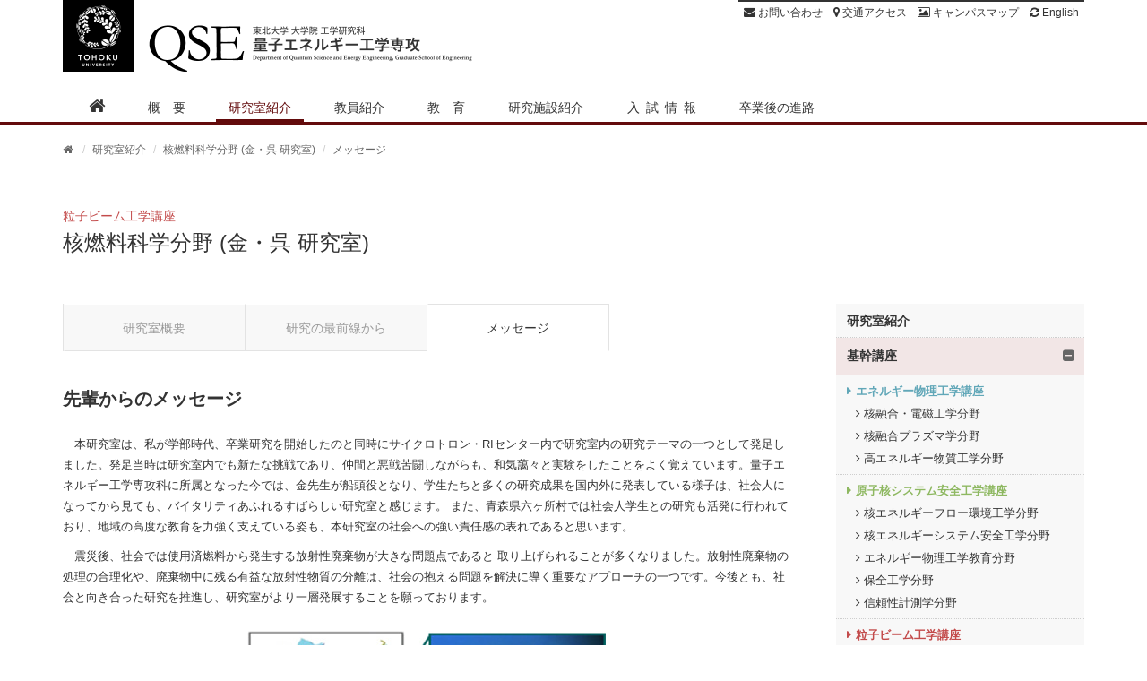

--- FILE ---
content_type: text/html
request_url: https://www.qse.tohoku.ac.jp/lab/nfs/message.html
body_size: 16822
content:
<!doctype html>
<html lang="ja">
<head>
<!-- Global site tag (gtag.js) - Google Analytics -->
<script async src="https://www.googletagmanager.com/gtag/js?id=UA-170816980-2"></script>
<script>
  window.dataLayer = window.dataLayer || [];
  function gtag(){dataLayer.push(arguments);}
  gtag('js', new Date());

  gtag('config', 'UA-170816980-2');
</script>
<meta charset="utf-8">
<meta http-equiv="X-UA-Compatible" content="IE=edge,chrome=1">
<meta name="viewport" content="width=device-width, initial-scale=1">

<title>メッセージ / 核燃料科学分野 / 研究室紹介 / QSE</title>

<meta name="description" content="">
<meta name="keywords" content="東北大学,大学院,工学研究科,量子,エネルギー,工学,専攻,Department,Quantum,Scientce,Energy,Engineering,Graduate,School,Tohoku,University">
<meta name="copyright" content="(C) School of Engineering, Tohoku University">

<!-- [ ogp ] -->
<meta property="og:title" content="研究室 Sketch / 核燃料科学分野 / 研究室紹介 / QSE">
<meta property="og:type" content="article">
<meta property="og:url" content="https://www.qse.tohoku.ac.jp/lab/nfs/message.html">
<meta property="og:image" content="https://www.qse.tohoku.ac.jp/common/images/header/icon300.png">
<meta property="og:site_name" content="QSE / 東北大学 大学院 工学研究科 量子エネルギー工学専攻">
<meta property="og:locale" content="ja_JP">
<meta property="og:description" content="">

<!-- [ favicon ] -->
<link rel="icon" href="../../common/images/header/favicon.ico">
<link rel="apple-touch-icon" href="../../common/images/header/icon144.png">

<!-- [ style ] -->
<link rel="stylesheet" href="../../common/css/bootstrap.css">
<link rel="stylesheet" href="../../common/css/common.css">
<link rel="stylesheet" href="../../common/css/contents.css">
<link rel="stylesheet" href="../../common/css/print.css" media="print">

<!-- [ web font ] -->
<link rel="stylesheet" href="../../common/css/font-awesome.min.css">

<!-- [ google analytics ] -->
<script type="text/javascript" src="../../common/js/google.analytics.js" charset="UTF-8"></script>

<!--[if lt IE 9]>
<script src="../../common/js/html5shiv.js"></script>
<script src="../../common/js/respond.min.js"></script>
<![endif]-->

</head>

<body>

<!-- [ header ] -->
<header class="container clearfix">

	<div class="tohoku_univ hidden-xs"><a href="http://www.tohoku.ac.jp/" target="_blank"><img src="../../common/images/header/logo_tohoku_univ.png" alt="東北大学"></a></div>
	<h1><a href="../../"><img src="../../common/images/header/logo_qse.png" alt="QSE"></a></h1>

	<!-- [ header navi ] -->
    <nav id="hnav" class="hidden-xs">
        <ul>
            <li class="hidden-sm"><a href="../../contact/"><i class="fa fa-envelope"></i>お問い合わせ</a></li>
            <li class="hidden-sm"><a href="http://www.eng.tohoku.ac.jp/map/access.html" target="_blank"><i class="fa fa-map-marker"></i>交通アクセス</a></li>
            <li class="hidden-sm"><a href="http://www.eng.tohoku.ac.jp/map/?menu=campus&area=a02" target="_blank"><i class="fa fa-picture-o"></i>キャンパスマップ</a></li>
            <li><a href="../../english/"><i class="fa fa-refresh"></i>English</a></li>
        </ul>
    </nav>
    <!-- [ /header navi ] -->

</header>
<!-- [ /header ] -->



<!-- [ global navi ] -->
<div id="gnav">
	<nav class="navbar-default container" role="navigation">
        <button type="button" class="navbar-toggle" data-toggle="collapse" data-target=".navbar-collapse">
            <span class="icon-bar"></span>
            <span class="icon-bar"></span>
        	<span class="icon-bar"></span>
        </button>
        
        <div class="collapse navbar-collapse">
            <ul class="nav navbar-nav">
                <li class="hidden-xs"><a href="../../"><i class="fa fa-home"></i></a></li>
                <li class="visible-xs"><a href="../../">Home</a></li>
                <li class="ls1em"><a href="../../intro/">概要</a></li>
                <li><a href="../../lab/" class="active">研究室紹介</a></li>
                <li><a href="../../member/">教員紹介</a></li>
                <li class="ls1em"><a href="../../academic/">教育</a></li>
                <li><a href="../..//intro/facility/">研究施設紹介</a></li>
                <li class="ls05em"><a href="../../admission/">入試情報</a></li>
                <li><a href="../../career/">卒業後の進路</a></li>
            	<li class="language"><a href="../../english/">English</a></li>
            </ul>
        </div>
    </nav>
</div>
<!-- [ /global navi ] -->



<!-- [ breadcrumb ] -->
<div id="breadcrumb" class="container">

	<ul class="breadcrumb">
    	<li><a href="../../"><i class="fa fa-home"></i></a></li>
    	<li><a href="../">研究室紹介</a></li>
        <li><a href="./">核燃料科学分野 (金・呉 研究室)</a></li>
        <li>メッセージ</li>
    </ul>

</div>
<!-- [ /breadcrumb ] -->



<!-- [ title ] -->
<div id="title" class="course_3 container">

	<h2><span>粒子ビーム工学講座</span><br>
	核燃料科学分野 (金・呉 研究室)</h2>

</div>
<!-- [ /title ] -->



<!-- [ contents ] -->
<div id="contents" class="container">
<div class="row">

	<!-- [ main ] -->
	<div id="main" class="col-md-9 col-sm-8">
    
    	<div id="pageNavi">
            <ul class="nav nav-tabs">
                <li><a href="./">研究室概要</a></li>
                <li><a href="frontline.html">研究の最前線から</a></li>
                <li><a href="sketch.html" class="active">メッセージ</a></li>
                <!--li><a href="" target="_blank">研究室HP<i class="fa fa-external-link"></i></a></li-->
            </ul>
        </div>
    
    	<article class="noBorder">
        	<h3 class="colorBlack">先輩からのメッセージ</h3>
            
            <p>　本研究室は、私が学部時代、卒業研究を開始したのと同時にサイクロトロン・RIセンター内で研究室内の研究テーマの一つとして発足しました。発足当時は研究室内でも新たな挑戦であり、仲間と悪戦苦闘しながらも、和気藹々と実験をしたことをよく覚えています。量子エネルギー工学専攻科に所属となった今では、金先生が船頭役となり、学生たちと多くの研究成果を国内外に発表している様子は、社会人になってから見ても、バイタリティあふれるすばらしい研究室と感じます。 また、青森県六ヶ所村では社会人学生との研究も活発に行われており、地域の高度な教育を力強く支えている姿も、本研究室の社会への強い責任感の表れであると思います。</p>
			
			<p>　震災後、社会では使用済燃料から発生する放射性廃棄物が大きな問題点であると 取り上げられることが多くなりました。放射性廃棄物の処理の合理化や、廃棄物中に残る有益な放射性物質の分離は、社会の抱える問題を解決に導く重要なアプローチの一つです。今後とも、社会と向き合った研究を推進し、研究室がより一層発展することを願っております。</p>
			
            <div class="photoArea">
            	<img src="images/nfs_sketch.jpg" alt="先輩からのメッセージ">
            </div>
		</article>
        
    </div>
    <!-- [ /main ] -->


    <!-- [ sidebar ] -->
    <div id="sidebar" class="col-md-3 col-sm-4">
    	
        <section>
            <h2>研究室紹介</h2>
        
            <nav id="localNavi">
            	<ul id="accordion">
                    <li><span class="accordion_toggle active">基幹講座</span>
                        <ul class="subNav">
                            <li><strong class="course_1">エネルギー物理工学講座</strong>
                                <ul class="child">
                                    <li><a href="../afre/">核融合・電磁工学分野</a></li>
                                    <li><a href="../fps/">核融合プラズマ学分野</a></li>
                                    <!-- li><a href="../nde/">中性子デバイス工学分野</a></li -->
                                    <li><a href="../ase/">高エネルギー物質工学分野</a></li>

                                </ul>
                            </li>
                            <li><strong class="course_2">原子核システム安全工学講座</strong>
                                <ul class="child">
                                    <li><a href="../nefee/">核エネルギーフロー環境工学分野</a></li>
                                    <li><a href="../nesse/">核エネルギーシステム安全工学分野</a></li>
                                    <li><a href="../epee/">エネルギー物理工学教育分野</a></li>
                                    <li><a href="../qme/">保全工学分野</a></li>
                                    <li><a href="../mtrq/">信頼性計測学分野</a></li>
                                </ul>
                            </li>
                            <li><strong class="course_3">粒子ビーム工学講座</strong>
                                <ul class="child">
                                    <li><a href="../ears/">加速器・原子炉システム工学分野</a></li>
                                    <li><a href="../qbi/">量子生体計測学分野</a></li>
                                    <li><a href="../aqme/">応用量子医工学分野</a></li>
                                    <li><a href="../ara/">放射線高度利用分野</a></li>
                                    <li><a href="../nfs/" class="active">核燃料科学分野</a></li>
                                </ul>
                            </li>
                            <li><strong class="course_5">先進原子核工学講座</strong>
                                <ul class="child">
                                    <li><a href="../heme/">先進原子核工学分野</a></li>
                                </ul>
                            </li>
                        </ul>
                    </li>
                    
                    <li><span class="accordion_toggle">協力講座</span>
                        <ul class="subNav accordion_body">
                            <li><strong>エネルギー材料工学講座</strong>
                                <ul class="child">
                                    <li><a href="../ientrm/">材料照射工学分野</a></li>
                                    <li><a href="../nme/">原子力材料工学分野</a></li>
                                </ul>
                            </li>
                            <li><strong>量子物性工学講座</strong>
                                <ul class="child">
                                    <li><a href="../scer/">量子機能材料工学分野</a></li>
                                    <li><a href="../eam/">アクチノイド物性工学分野</a></li>
                                </ul>
                            </li>
                            <li><strong>エネルギー化学工学講座</strong>
                                <ul class="child">
                                    <li><a href="../stfm/">放射化学分野</a></li>
                                </ul>
                            </li>
                            <li><strong>加速器放射線工学講座</strong>
                                <ul class="child">
                                    <li><a href="../ahp/">加速器保健物理工学分野</a></li>
                                    <li><a href="../nrpe/">核放射線物理工学分野</a></li>
                                </ul>
                            </li>
                        </ul>
                	</li>
                </ul>
            </nav>
        </section>
        
    </div>
    <!-- [ /sidebar ] -->

</div>
</div>
<!-- [ /contents ] -->



<!-- [ page up ] -->
<div class="pageTop"><a href="#hnav"><img src="../../common/images/footer/btn_pagetop.png" alt="Page Top"></a></div>
<!-- [ /page up ] -->



<!-- [ footer ] -->
<footer>
<div id="footerInner" class="container">
<div class="row">
    
    <div id="info" class="col-lg-6 col-md-6 col-sm-7">
        <!-- [ tohoku univ ] -->
        <div class="tohoku_univ"><a href="http://www.tohoku.ac.jp/" target="_blank"><img src="../../common/images/footer/logo_tohoku_univ.png" alt="東北大学"></a></div>
        <!-- [ /tohoku univ ] -->
        
        <div id="infoInner">
            <!-- [ address ] -->
            <address>
                <strong>東北大学 大学院 工学研究科 量子エネルギー工学専攻</strong><br>
                〒980-8579 仙台市青葉区荒巻字青葉6-6-01-2
            </address>
            <!-- [ /address ] -->
        
        
            <!-- [ footer navi ] -->
            <nav id="fnav">    
                <ul class="clearfix">
                    <li><a href="../../contact/"><i class="fa fa-envelope"></i>お問い合わせ</a></li>
                    <li><a href="http://www.eng.tohoku.ac.jp/map/access.html" target="_blank"><i class="fa fa-map-marker"></i>交通アクセス</a></li>
                    <li><a href="http://www.eng.tohoku.ac.jp/map/?menu=campus&area=a02" target="_blank"><i class="fa fa-picture-o"></i>キャンパスマップ</a></li>
                </ul>
            </nav>
            <!-- [ /footer navi ] -->
        
        
            <!-- [ copyright ] -->    
            <div id="copyright">
                &copy; School of Engineering, Tohoku University
            </div>
            <!-- [ /copyright ] -->
        </div>
    </div>


    <!-- [ links ] -->
    <div id="links" class="col-lg-4 col-md-4 col-sm-3">
    	<ul>
            <li><a href="http://www.tohoku.ac.jp/" target="_blank">東北大学</a></li>
            <li><a href="http://www.eng.tohoku.ac.jp/" target="_blank">東北大学 工学研究科・工学部</a></li>
            <li><a href="http://www.mech.tohoku.ac.jp/" target="_blank">東北大学 大学院 機械系</a></li>
            <li><a href="http://www.dream.mech.tohoku.ac.jp/" target="_blank">東北大学 工学部 機械知能・航空工学科</a></li>
            <li><a href="https://www.qse.tohoku.ac.jp/alumni-qse/" target="_blank">原子核工学科・量子エネルギー工学専攻 同窓会</a></li>
            <li><a href="https://www.qse.tohoku.ac.jp/exchange/index.html" target="_blank">量子エネルギー工学専攻 東アジア人材育成推進室</a></li>
    	</ul>
    </div>
    <!-- [ /links ] -->
    
    
    <!-- [ sns ] -->
    <div id="snsnav" class="col-lg-2 col-md-2 col-sm-2">
    	<ul>
            <li><a href="http://www.facebook.com/sharer.php?u=https://www.qse.tohoku.ac.jp/" title="Facebook" onClick="m_win(this.href,'null',600,300); return false;"><img src="../../common/images/footer/btn_facebook.png" alt="Facebook"></a></li>
            <li><a href="http://twitter.com/share?url=https://www.qse.tohoku.ac.jp/&text=QSE / %e6%9d%b1%e5%8c%97%e5%a4%a7%e5%ad%a6%20%e5%a4%a7%e5%ad%a6%e9%99%a2%20%e5%b7%a5%e5%ad%a6%e7%a0%94%e7%a9%b6%e7%a7%91%20%e9%87%8f%e5%ad%90%e3%82%a8%e3%83%8d%e3%83%ab%e3%82%ae%e3%83%bc%e5%b7%a5%e5%ad%a6%e5%b0%82%e6%94%bb" title="Twitter" onClick="m_win(this.href,'null',600,400); return false;"><img src="../../common/images/footer/btn_twitter.png" alt="Twitter"></a></li>
            <li><a href="https://plus.google.com/share?url=https://www.qse.tohoku.ac.jp/" title="Google+" onClick="m_win(this.href,'null',600,500); return false;"><img src="../../common/images/footer/btn_googleplus.png" alt="Google+"></a></li>
        </ul>
	</div>
    <!-- [ /sns ] -->

</div>
</div>
</footer>
<!-- [ /footer ] -->



<!-- [ script ] -->
<script type="text/javascript" src="https://ajax.googleapis.com/ajax/libs/jquery/1.8.2/jquery.min.js" charset="UTF-8"></script>
<script type="text/javascript" src="../../common/js/bootstrap.min.js" charset="UTF-8"></script>
<script type="text/javascript" src="../../common/js/jquery.bxslider.min.js" charset="UTF-8"></script>
<script type="text/javascript" src="../../common/js/effect.bxslider.js" charset="UTF-8"></script>
<script type="text/javascript" src="../../common/js/jquery.qse.js" charset="UTF-8"></script>

</body>
</html>

--- FILE ---
content_type: text/css
request_url: https://www.qse.tohoku.ac.jp/common/css/common.css
body_size: 12209
content:
@charset "utf-8";

/* layout
========================================================================== */

html {
	overflow-y: scroll;
}

body {
	font-size: 13px;
	*font-size: small;
	*font: x-small;
	font-family: "Hiragino Kaku Gothic Pro", Meiryo, "MS PGothic", "Osaka", Arial, sans-serif;
	line-height: 1.5;
}

.ls05em {
	letter-spacing: .5em;
}
.ls1em {
	letter-spacing: 1em;
}

/* Tablets & Phones */
@media (max-width: 991px) {
	.hidden-xs-sm {
		display: none;
	}
}



/* anchor
========================================================================== */

a {
	color: #630b0c;
}

a:hover {
	color: #333;
	text-decoration: none;
}

a:link,
a:visited,
a:active,
a:hover {
	outline: none;
}

a.opacity:hover {
	opacity: 0.8;
	-ms-filter: "alpha(opacity=80)";
}

i.fa-external-link {
	margin-left: 3px;
}



/* button
========================================================================== */

a.btn {
	padding-right: 30px;
	text-align: left;
	white-space: normal;
	background: #630b0c;
	border: 1px solid #630b0c;
	color: #fff;
	position: relative;
}
a.btn:hover {
	background: #fff;
	border: 1px solid #630b0c;
	color: #333;
}

a.btn i.fa-caret-right {
	margin-top: -6px;
	font-size:  92%; /* 12px */
	position: absolute;
	top: 50%;
	right: 10px;
}

a.btn-large {
	width: 46%;
	margin: 0 2%;
	padding: 12px 40px 12px 18px;
	font-size: 138%; /* 18px */
}
a.btn-large i.fa-caret-right {
	margin-top: -8px;
}

/* Phones */
@media (max-width: 767px) {
	a.btn-large {
		padding: 12px 32px 12px 12px;
		font-size: 100%; /* 13px */
	}
}



/* header
========================================================================== */

header {
	height: 80px;
	margin-bottom: 30px;
}

/* tohoku univ logo
-------------------------------------------------------------------------- */

header div.tohoku_univ {
	margin-right: 15px;
	float: left;
}

header div.tohoku_univ img {
	width: 80px;
}

/* title
-------------------------------------------------------------------------- */

header h1 {
	margin-top: 28px;
	float: left;
}

header h1 img {
	width: 365px;
}

/* header navi
-------------------------------------------------------------------------- */

#hnav {
	border-top: 2px solid #333;
	font-size: 93%; /* 12px */
	float: right;
}

#hnav ul {
	list-style: none;
	margin: 0;
	padding: 0;
}
#hnav ul li {
	padding: .25em .5em;
	float: left;
}

#hnav ul li a {
	color: #333;
	text-decoration: none;
}
#hnav ul li a:hover {
	color: #630b0c;
	text-decoration: underline;
}

#hnav ul li a i {
	font-size: 105%;
}

/* Phones */
@media (max-width: 767px) {
	header {
		height: 54px;
		margin-bottom: 0;
	}
	header h1 {
		position: absolute;
		top: -20px;
		left: 10px;
		z-index: 20000;
		float: none;
	}
	header h1 img {
		width: 230px;
	}
}



/* global navi
========================================================================== */

#gnav {
	height: 29px;
	padding: 0;
	border-bottom: 3px solid #630b0c;
	font-size: 108%; /* 14px */
}

#gnav nav.navbar-default {
  background: none;
  border: none;
}

#gnav nav.navbar-default .navbar-toggle {
	margin-right: 5px;
	border: none;
}
#gnav nav.navbar-default .navbar-toggle:hover,
#gnav nav.navbar-default .navbar-toggle:focus {
	background: none;
}

#gnav nav.navbar-default .navbar-toggle .icon-bar {
  width: 24px;
  height: 4px;
  background: #630b0c;
}

#gnav nav.navbar-default ul li {
	margin-right: 20px;
}

#gnav nav.navbar-default ul li a {
	height: 26px;
	padding: 0 1em;
	color: #333;
	text-decoration: none;
	display: block;
}
#gnav nav.navbar-default ul li a.active,
#gnav nav.navbar-default ul li a:hover {
	border-bottom: 3px solid #630b0c;
	color: #630b0c;
}
#gnav nav.navbar-default ul li.ls1em a {
	padding-right: 0;
}
#gnav nav.navbar-default ul li.ls05em a {
	padding-right: .5em;
}

#gnav nav.navbar-default ul li i.fa {
	margin-top: -3px;
	padding-right: 0;
	font-size: 138%; /* 18px */
}

/* Desktops L & Desktops & Tablets */
@media (min-width: 768px) {
	#gnav i.fa-caret-right,
	#gnav nav.navbar-default ul li.home,
	#gnav nav.navbar-default ul li.language {
		display: none;
	}
}

/* Phones */
@media (max-width: 767px) {
	#gnav {
		width: 100%;
		height: auto;
		position: absolute;
		top: 0;
		right: 0;
		z-index: 10000;
	}
	
	#gnav nav.container {
		padding: 0;
	}
	
	#gnav nav.navbar-default ul {
		margin: 0;
		padding: 10px;
		background: #fff;
	}
	#gnav nav.navbar-default ul li {
		margin-right: 0;
		border-bottom: 1px solid #e5e5e5;
	}
	
	#gnav nav.navbar-default ul li a {
		padding: 12px 10px;
		height: auto;
		position: relative;
	}
	#gnav nav.navbar-default ul li a.active,
	#gnav nav.navbar-default ul li a:hover {
		border: none;
		background: #f2e6e6;
	}
	#gnav nav.navbar-default ul li a:before {
		content: "\f0da";
		color: #ccc;
		font-family: FontAwesome;
		display: inline-block;
		position: absolute;
		right: 10px;
	}
	
	#gnav nav.navbar-default ul li.ls1em a,
	#gnav nav.navbar-default ul li.ls05em a {
		padding-right: 1em;
		letter-spacing: 0;
	}
	
	#gnav nav.navbar-default ul li.language {
		margin: 5px 0 0;
		border-bottom: none;
		background: #efefef;
	}
	#gnav nav.navbar-default ul li.language a {
		padding-left: 1.75em
	}
	#gnav nav.navbar-default ul li.language a:before {
		content: "\f021";
		color: #333;
		font-family: FontAwesome;
		font-size:  92%; /* 12px */
		display: inline-block;
		position: absolute;
		left: 10px;
	}
	
	#gnav div.navbar-header {
		padding-right: 10px;
	}
}



/* breadcrumb
========================================================================== */

#breadcrumb {
	margin: 20px auto 10px;
	clear: both;
}

#breadcrumb ul {
	padding: 0;
	color: #666;
	font-size: 92%; /* 12px */
	background: none;
}

#breadcrumb ul li a {
	color: #666;
	text-decoration: none;
}
#breadcrumb ul li a:hover {
	color: #630b0c;
	text-decoration: underline;
}

/* Tablets */
@media (min-width: 768px) and (max-width: 991px) {
	#breadcrumb ul {
		margin-bottom: 0;
	}
}

/* Phones */
@media (max-width: 767px) {
	#breadcrumb {
		display: none;
	}
}



/* title
========================================================================== */

#title {
	margin: 0 auto 45px;
	border-bottom: 1px solid #333;
}
#title h2 {
	margin-bottom: 0;
	padding-bottom: 10px;
	font-size: 185%; /* 24px */
	line-height: 1;
}
#title h2 span {
	margin: 0 0 .5em 0;
	color: #630b0c;
	font-size: 60%;
	line-height: 1.5;
	display: inline-block;
}

div.course_1 {
	border-bottom-color: #61a7b8;
}
div.course_1  h2 span {
	color: #61a7b8 !important;
}
div.course_2 {
	border-bottom-color: #8eb861;
}
div.course_2  h2 span {
	color: #8eb861 !important;
}
div.course_3 {
	border-bottom-color: #c34b4b;
}
div.course_3  h2 span {
	color: #c34b4b !important;
}
div.course_4 {
	border-bottom-color: #6a7a9e;
}
div.course_4  h2 span {
	color: #6a7a9e !important;
}
div.course_5 {
	border-bottom-color: #bab569;
}
div.course_5  h2 span {
	color: #bab569 !important;
}

/* Tablets */
@media (min-width: 768px) and (max-width: 991px) {
	#title {
		margin-bottom: 30px;
	}
}

/* Phones */
@media (max-width: 767px) {
	#title {
		margin-bottom: 20px;
		padding: 0 15px;
	}
	#title h2 {
		font-size: 154%; /* 20px */
	}
}


/* contents
========================================================================== */

#contents {
	min-height: 400px;
	margin-bottom: 60px;
}

/* Phones */
@media (max-width: 767px) {
	#contents {
		min-height: inherit;
		margin-bottom: 0;
	}
}

/* main
========================================================================== */

#main {
	padding-right: 50px;
}

/* Tablets */
@media (min-width: 768px) and (max-width: 991px) {
	#main {
		padding-right: 30px;
	}
}

/* Phones */
@media (max-width: 767px) {
	#main {
		padding: 0;
		padding-bottom: 20px;
	}
}



/* sidebar
========================================================================== */

#sidebar {
	padding-left: 0;
}

/* Phones */
@media (max-width: 767px) {
	#sidebar {
		padding: 0;
		border-top: 1px solid #ccc;
	}
}



/* footer
========================================================================== */

footer {
	padding-top: 2em;
	border-top: 2px solid #630b0c;
}

#footerInner {
	height: 180px;
}

footer ul {
	margin: 0;
	padding: 0;
	list-style: none;
}

footer a {
	color: #333;
	text-decoration: none;
}
footer a:hover {
	color: #630b0c;
	text-decoration: underline;
}

/* Phones */
@media (max-width: 767px) {
	footer {
		padding-top: 15px;
		border-top: 1px solid #630b0c;
	}
	#footerInner {
		height: auto;
	}
	#footerInner div.row {
		padding: 0;
		
	}
}

/* info
-------------------------------------------------------------------------- */

#info div.tohoku_univ {
	margin-right: 14px;
	float: left;
}

#info div.tohoku_univ img {
	width: 74px;
}

#infoInner {
	padding-left: 90px;
}

#infoInner address {
	margin: 0 0 10px 0;
	font-style: normal;
	line-height: 1.6;
}

#copyright {
	color: #999;
	font-size: 77%; /* 10px */
}

/* Phones */
@media (max-width: 767px) {
	#info {
		padding: 0;
		text-align: center;
	}
	
	#info div.tohoku_univ {
		margin-right: 0;
		margin-bottom: 10px;
		float: none;
	}

	#info div.tohoku_univ img {
		width: 64px;
	}

	#infoInner address {
		font-size: 77%; /* 10px */
	}

	#infoInner {
		padding-left: 0;
	}
	#copyright {
		padding: 10px 0;
		background: #630b0c;
		color: #fff;
	}
}

/* footer navi
-------------------------------------------------------------------------- */

#fnav ul li {
	margin-right: 1em;
	float: left;
}

/* Tablets */
@media (min-width: 768px) and (max-width: 991px) {
	#fnav {
		margin-bottom: 10px;
	}
}

/* Phones */
@media (max-width: 767px) {
	#fnav {
		margin-bottom: 0;
		border-top: 1px solid #ccc;
		font-size: 85%; /* 11px */
	}
	#fnav ul li {
		width: 33.3333333%;
		margin-right: 0;
		border-right: 1px solid #ccc;
	}
	#fnav ul li:last-child {
		border-right: none;
	}
	#fnav ul li a {
		padding: 20px 0;
		display: block;
	}
	#fnav ul li a:hover {
		text-decoration: none;
	}
}


/* links
-------------------------------------------------------------------------- */

#links ul {
	margin: 0;
	padding: 0;
}
#links ul li {
	margin: 0 0 .15em 0;
	padding-left: .75em;
	position: relative;
}
#links ul li a:before {
	content: "\f0da";
	font-family: FontAwesome;
	display: inline-block;
	position: absolute;
	left: 0;
}

/* Phones */
@media (max-width: 767px) {
	#links {
		display: none;
	}
}


/* sns navi
-------------------------------------------------------------------------- */

#snsnav {
}
#snsnav ul {
	float: right;
}
#snsnav ul li {
	margin-left: 7px;
	float: left;
}
#snsnav ul li a:hover {
	opacity: 0.8;
	-ms-filter: "alpha(opacity=80)";
}
#snsnav ul li img {
	width: 24px;
}

/* Desktops */
@media (min-width: 992px) and (max-width: 1199px) {
	#snsnav ul li {
		margin-left: 5px;
	}
	#snsnav ul li img {
		width: 20px;
	}
}

/* Tablets */
@media (min-width: 768px) and (max-width: 991px) {
	#snsnav ul li {
		margin-left: 5px;
	}
}

/* Phones */
@media (max-width: 767px) {
	#snsnav {
		padding: 12px 0;
		text-align: center;
	}
	#snsnav ul {
		float: none;
	}
	#snsnav ul li {
		margin-left: 0;
		margin: 0 5px;
		float: none;
		display: inline-block;
	}
}



/* page top
========================================================================== */

div.pageTop {
	position: fixed;
	bottom: 260px;
	right: 20px;
}

div.pageTop a {
}

div.pageTop img {
	width: 84px;
}

/* Tablets */
@media (min-width: 768px) and (max-width: 991px) {
	div.pageTop {
		right: 0;
	}
}

/* Phones */
@media (max-width: 767px) {
	div.pageTop {
		display: none !important;
	}
}

--- FILE ---
content_type: text/css
request_url: https://www.qse.tohoku.ac.jp/common/css/contents.css
body_size: 15595
content:
@charset "utf-8";

/* layout
========================================================================== */

#contents article {
	margin-bottom: 4em;
	padding-bottom: 3em;
	border-bottom: 1px dotted #999;
}

#contents article.noBorder {
	padding-bottom: 0;
	border-bottom: none;
}

#contents article:last-child {
	margin-bottom: 0;
	padding-bottom: 0;
	border-bottom: none;
}

#mainAllColumn {
	padding: 0;
}

#columnLeft {
	padding-right: 30px;
}
#columnRight {
	padding-left: 30px;
}

/* Tablets */
@media (min-width: 768px) and (max-width: 991px) {
	#contents article {
		margin-bottom: 3em;
		padding-bottom: 2em;
	}
	#contents article.noBorder {
		padding-bottom: 0;
	}
}

/* Phones */
@media (max-width: 767px) {
	#contents article {
		margin-bottom: 2em;
		padding: 0 15px 1em;
	}
	#contents article.noBorder {
		padding-bottom: 0;
	}
	
	#columnLeft {
		margin-bottom: 2em;
		padding: 0 15px 1em;
		border-bottom: 1px dotted #999;
	}
	#columnRight {
		padding: 0 15px 1em;
	}
}


/* title
========================================================================== */

#contents h3 {
	margin-top: 0;
	margin-bottom: 1.25em;
	color: #630b0c;
	font-size: 154%; /* 20px */
	font-weight: bold;
	line-height: 1.4;
}
#contents h3.colorBlack {
	color: #333;
}

#contents h3 span {
	color: #630b0c;
	font-size: 70%;
	font-weight: normal;
}
#contents h3 span:before {
	padding-right: .25em;
	content: "\f192";
	font-family: FontAwesome;
	display: inline-block;
}

#contents h3 span.blue {
	color: #61a7b8 ;
}
#contents h3 span.green {
	color: #8eb861;
}
#contents h3 span.red {
	color: #c34b4b;
}
#contents h3 span.purple{
	color: #6a7a9e;
}
#contents h3 span.yellow {
	color: #bab569;
}

#contents h4 {
	margin-top: 0;
	margin-bottom: 1em;
	font-size: 124%; /* 16px */
	font-weight: bold;
	line-height: 1.2;
}

/* Tablets */
@media (min-width: 768px) and (max-width: 991px) {
	#contents h3 {
		margin-bottom: .75em;
	}
}

/* Phones */
@media (max-width: 767px) {
	#contents h3 {
		font-size: 124%; /* 16px */
	}
	#contents h4 {
		font-size: 108%; /* 14px */
	}
}



/* paragraph
========================================================================== */

#contents article p {
	margin-top: 0;
	line-height: 1.8;
}

#contents p.preparation {
	padding: 150px 0;
	text-align: center;
}



/* list
========================================================================== */

#contents ul {
}
#contents ul li {
	margin-bottom: .5em;
}

#contents ul.list-unstyled {
	list-style: none;
}



/* introduction
========================================================================== */

#contents ul.introPoint {
	margin: 0;
	padding: 0;
	font-size: 108%; /* 14px */
	list-style: none;
}
#contents ul.introPoint li {
	margin: 0 0 .5em 0;
	padding-left: 1.25em;
	position: relative;
}
#contents ul.introPoint li:before {
	content: "\f05d";
	color: #630b0c;
	font-family: FontAwesome;
	display: inline-block;
	position: absolute;
	left: 0;
}



/* laboratories 
========================================================================== */

#contents div.nesse {
	width: 100%;
	position: relative;
}
#contents div.nesse img.nesse_logoMark {
	width: 40%;
	height: auto;
	position: absolute;
	top: -10px;
	left: -5px;
	z-index: 5000;
}

/* lab list
-------------------------------------------------------------------------- */
#contents article.labList {
}

#contents article.labList div {
	padding: 0;
	font-size: 116%; /* 15px */
}

#contents article.labList a {
	padding: 15px;
	border: 1px solid #fff;
	color: #333;
	display: block;
}
#contents article.labList a:hover {
	border: 1px solid #efefef;
	background: #f8f8f8;
}

#contents article.labList img {
	width: 100%;
	margin-bottom: .75em;
	border-top: 5px solid #630b0c;
}

#contents article.labList p {
	margin-bottom: 0;
	line-height: 1;
}
#contents article.labList p.courseName {
	margin-bottom: .5em;
	padding: 0 0 0 .7em;
	font-size: 77%; /* 10px */
	color: #630b0c;
	position: relative;
}
#contents article.labList p.courseName:before {
	content: "\f0da";
	font-family: FontAwesome;
	display: inline-block;
	position: absolute;
	left: 0;
}
#contents article.labList p.labName {
	margin: 0 0 0 .5em;
}

#contents article.labList div.course_1 img {
	border-top-color: #61a7b8;
}
#contents article.labList div.course_1 p.courseName {
	color: #61a7b8;
}
#contents article.labList div.course_2 img {
	border-top-color: #8eb861;
}
#contents article.labList div.course_2 p.courseName {
	color: #8eb861;
}
#contents article.labList div.course_3 img {
	border-top-color: #c34b4b;
}
#contents article.labList div.course_3 p.courseName {
	color: #c34b4b;
}
#contents article.labList div.course_4 img {
	border-top-color: #6a7a9e;
}
#contents article.labList div.course_4 p.courseName {
	color: #6a7a9e;
}
#contents article.labList div.course_5 img {
	border-top-color: #bab569;
}
#contents article.labList div.course_5 p.courseName {
	color: #bab569;
}

/* Tablets */
@media (min-width: 768px) and (max-width: 991px) {
	#contents article.labList a {
		padding: 10px;
	}
	
	#contents article.labList img {
		margin-bottom: .5em;
	}
}

/* Phones */
@media screen and (max-width: 767px) {
	#contents article.labList div {
		margin-bottom: 1em;
	}
	#contents article.labList a {
		padding: 0;
		padding-bottom: 1em;
		border: none;
		border-bottom: 1px dotted #ccc;
		position: relative;
	}
	#contents article.labList a:hover {
		border: none;
		border-bottom: 1px dotted #ccc;
		background: none;
	}
	#contents article.labList img {
		margin-bottom: .5em;
	}
	#contents article.labList p {
		padding: 0 24px 0 5px;
	}
	#contents article.labList p.labName {
		margin: 0;
	}

	#contents article.labList i.fa-caret-right {
		margin-top: -6px;
		color: #ccc;
		font-size: 138%; /* 18px */
		position: absolute;
		bottom: 1em;
		right: 5px;
	}
}

/* page navi
-------------------------------------------------------------------------- */
#pageNavi {
	margin-bottom: 3em;
}

#pageNavi ul {
	border-left: 1px solid #e3e3e3;
	font-size: 108%; /* 14px */
	zoom: 1;
}
#pageNavi ul li {
	width: 25%;
	margin: 0;
	text-align: center;
}

#pageNavi ul.nav-tabs {
	border-bottom: none;
}
#pageNavi ul.nav-tabs li a {
	margin-right: 0;
	border-radius: 0;
}

#pageNavi ul li a {
	padding: 1.25em 0;
	background: #f8f8f8;
	border-top: 1px solid #fff;
	border-right: 1px solid #e3e3e3;
	border-bottom: 1px solid #e3e3e3;
	color: #999;
	line-height: 1.2;
	text-decoration: none;
	display: block;
}
#pageNavi ul li a:hover {
	background: #efefef;
	color: #666;
}
#pageNavi ul li a.active {
	background: #fff;
	border-top: 1px solid #e3e3e3;
	border-bottom: 1px solid #fff;
	color: #333;
}

#pageNavi ul li .fa-external-link {
	padding-left: 5px;
}

/* Tablets */
@media (min-width: 768px) and (max-width: 991px) {
	#pageNavi {
	}
	#pageNavi ul {
		border: none;
	}
	#pageNavi ul li {
		width: 50%;
		border: 1px solid #fff;
	}
	#pageNavi ul li a {
		padding: .75em 0;
		border: none;
	}
	#pageNavi ul li a.active {
		border: none;
	}
}
/* Phones */
@media screen and (max-width: 767px) {
	#pageNavi {
		margin-bottom: 1.5em;
		padding: 0 15px;
		font-size: 92%; /* 12px */
	}
	#pageNavi ul {
		border: none;
	}
	#pageNavi ul li {
		width: 50%;
		border: 1px solid #fff;
	}
	#pageNavi ul li a {
		padding: .75em 0;
		border: none;
	}
	#pageNavi ul li a.active {
		border: none;
	}
}

/* slider
-------------------------------------------------------------------------- */

#contents div.sliderWrap {
	margin-bottom: 2em;
	border-bottom: 5px solid #630b0c;
}
#contents div.sliderWrap_1 {
	border-bottom-color: #61a7b8 ;
}
#contents div.sliderWrap_2 {
	border-bottom-color: #8eb861;
}
#contents div.sliderWrap_3 {
	border-bottom-color: #c34b4b;
}
#contents div.sliderWrap_4 {
	border-bottom-color: #6a7a9e;
}
#contents div.sliderWrap_5 {
	border-bottom-color: #bab569;
}

#contents div.sliderWrap ul {
	padding: 0;
	list-style: none;
}
#contents div.sliderWrap img {
	width: 100%;
}

/* Phones */
@media (max-width: 767px) {
	#contents div.sliderWrap {
		margin-bottom: 1.5em;
	}
}

/* staffList
-------------------------------------------------------------------------- */

#contents ul.staffList {
	padding: 0;
	list-style: none;
	zoom: 1;
}
#contents ul.staffList:after {
	content:"";
	display: block;
	clear: both;
}
#contents ul.staffList li {
	width: 25%;
	margin: 0;
	font-size: 92%; /* 10px */
	text-align: center;
	float: left;
}
#contents ul.staffList li img {
	width: 100%;
	margin-bottom: .5em;
}
#contents ul.staffList li a {
	padding: 9px;
	border: 1px solid #fff;
	color: #333;
	text-decoration: none;
	display: block;
}
#contents ul.staffList li a:hover {
	border: 1px solid #efefef;
	background: #f8f8f8;
}
#contents ul.staffList li a i.fa-external-link {
	display: none;
}

/* Phones */
@media screen and (max-width: 767px) {
	#contents ul.staffList li {
		width: auto;
		border-bottom: 1px dotted #ccc;
		text-align: left;
		float: none;
		clear: both;
		zoom: 1;
		position: relative;
	}
	#contents ul.staffList li:after {
		content:"";
		display: block;
		clear: both;
	}
	#contents ul.staffList li img {
		width: 25%;
		margin-right: 1em;
		float: left;
	}
	
	#contents ul.staffList li a {
		padding: 5px 0;
		border: none;
	}
	#contents ul.staffList li a:hover {
		border: none;
		background: none;
	}
	#contents ul.staffList li a:after {
		content: "\f08e";
		color: #999;
		font-family: FontAwesome;
		font-size: 105%;
		display: inline-block;
		position: absolute;
		bottom: 5px;
		right: 0;
	}
}

/* photo area
-------------------------------------------------------------------------- */

#contents div.photoArea {
	margin-top: 2em;
	text-align: center;
}
#contents div.photoArea img {
	max-width: 90%;
	margin-bottom: .5em;
}
#contents div.photoArea p {
	max-width: 90%;
	margin: 0 auto;
	color: #666;
	font-size:  85%; /* 11px */
	line-height: 1.4;
	text-align: center;
}

/* Tablets */
@media (min-width: 768px) and (max-width: 991px) {
	#contents div.photoArea {
		margin-top: 1em;
	}
	#contents div.photoArea img {
		width: 70%;
	}
	#contents div.photoArea p {
		max-width: 70%;
		font-size:  77%; /* 10px */
	}
}

/* Phones */
@media (max-width: 767px) {
	#contents div.photoArea {
		margin-top: 1em;
	}
	#contents div.photoArea img {
		width: 100%;
	}
	#contents div.photoArea p {
		font-size:  77%; /* 10px */
	}
}

/* topics list
-------------------------------------------------------------------------- */

#contents ul.topicsList {
	padding: 0;
	list-style: none;
}

#contents ul.topicsList li {
	padding-left: .75em;
	position: relative;
}
#contents ul.topicsList li:before {
	content: "\f0da";
	color: #630b0c;
	font-family: FontAwesome;
	display: inline-block;
	position: absolute;
	left: 0;
}



/* news
========================================================================== */

#contents dl.newsList {
	padding: 0 15px;
}
#contents dl.newsList dt {
	width: 6em;
	padding: 0 0 1em;
	float: left;
}
#contents dl.newsList dd {
	margin-bottom: 1em;
	padding: 0 1em 1em 7em;
	border-bottom: 1px dotted #ccc;
}
#contents dl.newsList dd a {
	text-decoration: underline;
}

#contents div.newsArticle {
	padding-right: 50px;
}
#contents div.newsArticle p.date {
	text-align: right;
}
#contents div.newsArticle p.relatedFiles {
	margin-top: 2em;
	padding: .5em 1em;
	background: #f8f8f8;
}

#contents div.newsPhoto img {
	width: 100%;
}

/* Tablets */
@media (min-width: 768px) and (max-width: 991px) {
	#contents div.newsArticle {
		padding-right: 30px;
	}
}

/* Phones */
@media (max-width: 767px) {
	#contents div.newsArticle {
		padding: 0 15px;
	}
	#contents div.newsArticle p.relatedFiles {
		margin-top: 1em;
	}
	
	#contents div.newsPhoto {
		margin: 2em 0;
	}
}



/* sidebar
========================================================================== */

#sidebar section {
	margin-bottom: 20px;
	background: #f8f8f8;
}

#sidebar section:last-child,
#sidebar section > *:last-child,
#sidebar section > *:last-child > *:last-child,
#sidebar section > *:last-child > *:last-child > *:last-child,
#sidebar section > *:last-child > *:last-child > *:last-child > *:last-child {
	margin-bottom: 0;
}

#sidebar section h2 {
	margin: 0 0 .75em 0;
	padding: 12px 12px 0;
	font-size: 108%; /* 14px */
	font-weight: bold;
	line-height: 1;
}

/* local navi
-------------------------------------------------------------------------- */

#localNavi ul {
	margin: 0;
	padding: 0;
	list-style: none !important;
}
#localNavi ul li {
	margin: 0;
	border-top: 1px dotted #cecece;
}
#localNavi ul li span {
	font-size: 92%; /* 12px */
}

#localNavi ul li a {
	padding: 10px 30px 10px 12px;
	color: #333;
	display: block;
	position: relative;
}
#localNavi ul li a.active,
#localNavi ul li a:hover {
	background: #f2e6e6;
}
#localNavi ul li a.active strong,
#localNavi ul li a:hover strong {
	color: #630b0c;
}

#localNavi ul li a:after {
	margin-top: -.5em;
	content: "\f0da";
	color: #999;
	font-family: FontAwesome;
	display: inline-block;
	position: absolute;
	top: 50%;
	right: 10px;
}

#localNavi ul#accordion > li {
	position: relative;
}

#localNavi ul li span.accordion_toggle {
	padding: 10px 12px;
	font-size: 108%; /* 14px */
	font-weight: bold;
	cursor: pointer;
	display: block;
}
#localNavi ul li span.accordion_toggle:after {
	margin-right: 12px;
	padding-left: 5px;
	content: "\f0fe";
	color: #666;
	font-family: FontAwesome;
	display: inline-block;
	position: absolute;
	right: 0;
}
#localNavi ul li > span.active,
#localNavi ul li > span.accordion_toggle:hover {
	background: #f2e6e6;
}
#localNavi ul li span.active:after {
	content: "\f146";
}
#localNavi ul li ul.accordion_body {
	display: none;
}


#localNavi ul.subNav > li {
	padding: 10px 12px 10px 22px;
	line-height: 1.2;
}

#localNavi ul.subNav li strong {
	color: #630b0c;
	position: relative;
}
#localNavi ul.subNav li strong:before {
	content: "\f0da";
	font-family: FontAwesome;
	display: inline-block;
	position: absolute;
	left: -.75em;
}

#localNavi ul.subNav li strong.course_1 {
	color: #61a7b8;
}
#localNavi ul.subNav li strong.course_2 {
	color: #8eb861;
}
#localNavi ul.subNav li strong.course_3 {
	color: #c34b4b;
}
#localNavi ul.subNav li strong.course_4 {
	color: #6a7a9e;
}
#localNavi ul.subNav li strong.course_5 {
	color: #bab569;
}

#localNavi ul.child li {
	margin-top: 10px;
	border-top: none;
	line-height: 1.2;
}
#localNavi ul.child li a {
	padding: 0 0 0 .75em;
	position: relative;
}
#localNavi ul.child li a.active,
#localNavi ul.child li a:hover {
	background: none;
	color: #999;
}
#localNavi ul.child li a:before {
	content: "\f105";
	font-family: FontAwesome;
	display: inline-block;
	position: absolute;
	left: 0;
}
#localNavi ul.child li a.active:before {
	content: "\f0da";
	font-family: FontAwesome;
	display: inline-block;
	position: absolute;
	left: 0;
}
#localNavi ul.child li a:after {
	content: "";
}

--- FILE ---
content_type: text/css
request_url: https://www.qse.tohoku.ac.jp/common/css/print.css
body_size: 3183
content:
@charset "utf-8";


/* anchor
========================================================================== */

a[href]:after {
	content: ""!important;
}
abbr[title]:after {
	content: ""!important;
}



/* header
========================================================================== */

header {
	height: 60px;
	margin-bottom: 0 !important;
}

/* tohoku univ logo
-------------------------------------------------------------------------- */

header div.tohoku_univ {
	display: inline !important;
}

header div.tohoku_univ img {
	width: 60px;
}

/* title
-------------------------------------------------------------------------- */

header h1 img {
	width: 300px !important;
	position: absolute;
	left: 80px;
}

/* header navi
-------------------------------------------------------------------------- */

#hnav {
	display: none;
}



/* global navi
========================================================================== */

#gnav {
	display: none;
}



/* visual
========================================================================== */

#visual {
	height: 4em !important;
	font-size: 200%; /* 39px */
}

/* copy
-------------------------------------------------------------------------- */

#visual div.copy {
	font-size: 100%;
}



/* breadcrumb
========================================================================== */

#breadcrumb {
	margin-bottom: -20px !important;
	font-size: 10px;
	display: inline-block !important;
}



/* sidebar
========================================================================== */

#sidebar {
	display: none;
}



/* footer
========================================================================== */

/* footer navi
-------------------------------------------------------------------------- */

#fnav {
	display: none;
}


/* links
-------------------------------------------------------------------------- */

#links {
	display: none;
}

/* sns navi
-------------------------------------------------------------------------- */

#snsnav {
	display: none;
}



/* laboratories 
========================================================================== */

/* lab list
-------------------------------------------------------------------------- */

#contents article.labList:after {
	content: ".";
	display: block;
	clear: both;
	height: 0;
	visibility: hidden;
}

#contents article.labList div {
	width: 50% !important;
	float: left;
}

/* page navi
-------------------------------------------------------------------------- */

#pageNavi ul li a {
	color: #ccc !important;
	font-size: 11px;
}
#pageNavi ul li a.active {
	color: #333 !important;
}

/* slider
-------------------------------------------------------------------------- */

#contents div.sliderWrap {
	text-align: center;
}
#contents div.sliderWrap img {
	display: block;
}

/* photo area
-------------------------------------------------------------------------- */

#contents div.photoArea img {
	max-width: 300px !important;
}
#contents div.photoArea p {
	max-width: 300px !important;
}


--- FILE ---
content_type: text/plain
request_url: https://www.google-analytics.com/j/collect?v=1&_v=j102&a=995835884&t=pageview&_s=1&dl=https%3A%2F%2Fwww.qse.tohoku.ac.jp%2Flab%2Fnfs%2Fmessage.html&ul=en-us%40posix&dt=%E3%83%A1%E3%83%83%E3%82%BB%E3%83%BC%E3%82%B8%20%2F%20%E6%A0%B8%E7%87%83%E6%96%99%E7%A7%91%E5%AD%A6%E5%88%86%E9%87%8E%20%2F%20%E7%A0%94%E7%A9%B6%E5%AE%A4%E7%B4%B9%E4%BB%8B%20%2F%20QSE&sr=1280x720&vp=1280x720&_u=YEDAAUABAAAAACAAI~&jid=554582177&gjid=1175498320&cid=1769907974.1768748825&tid=UA-36427463-3&_gid=607483830.1768748825&_r=1&_slc=1&z=2022088349
body_size: -451
content:
2,cG-0VD41Z6BHZ

--- FILE ---
content_type: application/javascript
request_url: https://www.qse.tohoku.ac.jp/common/js/jquery.qse.js
body_size: 1653
content:
// window open

function m_win(url,windowname,width,height) {
 var features="location=no, menubar=no, status=yes, scrollbars=yes, resizable=yes, toolbar=no, width=600 height=500";
 if (width) {
  if (window.screen.width > width)
   features+=", left="+(window.screen.width-width)/2;
  else width=window.screen.width;
  features+=", width="+width;
 }
 if (height) {
  if (window.screen.height > height)
   features+=", top="+(window.screen.height-height)/2;
  else height=window.screen.height;
  features+=", height="+height;
 }
 window.open(url,windowname,features);
}



// page top

$(function(){
 
    // 「ページトップへ」の要素を隠す
    $('.pageTop').hide();
 
    // スクロールした場合
    $(window).scroll(function(){
        // スクロール位置が100を超えた場合
        if ($(this).scrollTop() > 500) {
            // 「ページトップへ」をフェードイン
            $('.pageTop').fadeIn();
        }
        // スクロール位置が100以下の場合
        else {
            // 「ページトップへ」をフェードアウト
            $('.pageTop').fadeOut();
        }
    });
 
    // 「ページトップへ」をクリックした場合
    $('.pageTop').click(function(){
        // ページトップにスクロール
        $('html,body').animate({
            scrollTop: 0
        }, 500);
        return false;
    });
 
});



// accordion

$(function(){
    $("#accordion li span.accordion_toggle").on("click", function() {
        $(this).next().slideToggle();
		$(this).toggleClass("active");
    });
});

--- FILE ---
content_type: application/javascript
request_url: https://www.qse.tohoku.ac.jp/common/js/effect.bxslider.js
body_size: 188
content:
$(document).ready(function(){
	$('.slider').bxSlider({
		auto: true,
		pause: 3000,
		speed: 2000,
		mode: 'fade',
		pager: false,
		controls: false,
		randomStart: true
	});
});